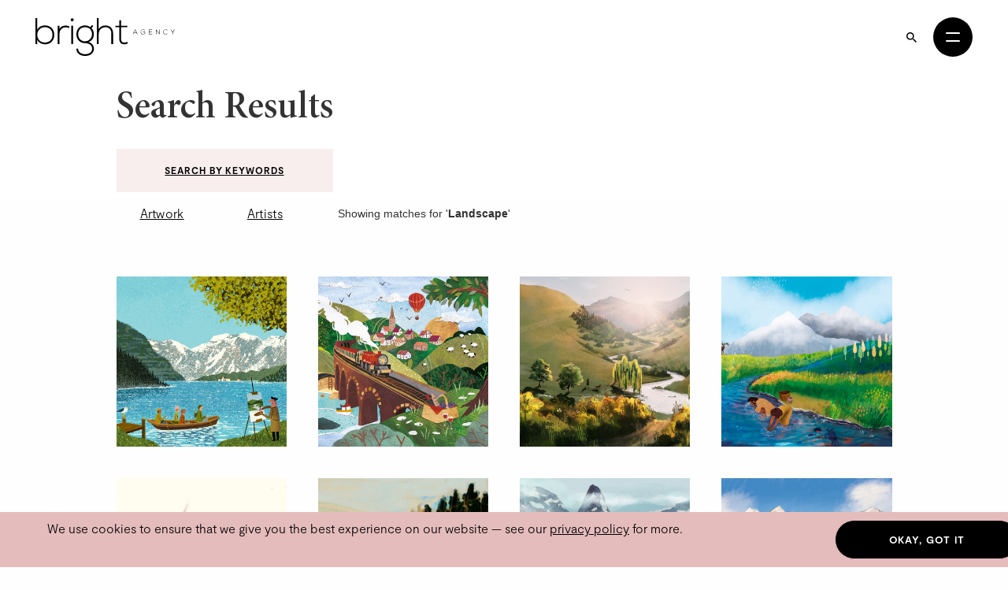

--- FILE ---
content_type: text/html; charset=utf-8
request_url: https://thebrightagency.com/uk/search?expression=Landscape&type=assets
body_size: 73511
content:
<!DOCTYPE html>
<html>
  <head>
    <title>The Bright Agency</title>
    <meta name="csrf-param" content="authenticity_token" />
<meta name="csrf-token" content="n1EviZr-dmm5-vyFPl4ym9JKJi_tN5pibvnjMqyZ2PqDf1xr69grE_VqujTKFC6aj1QBiAkOMC8wwUwqm7Wojw" />

    <meta http-equiv="X-UA-Compatible" content="IE=edge">
    <meta name="viewport" content="width=device-width, initial-scale=1">


      <meta name="p:domain_verify" content="30ab0c1c162bd1988d6ba29ac527363f"/>

    <link rel="stylesheet" href="/assets/application-1c1a5267657473fb1c9539a5d92a9cb644e2602e27301bd094ab19e084e6a99c.css" media="all" />
    <script src="/assets/modernizr-ccda368f491ccadecaa8b7bcdbf349ab74c4446d4ba00732d08c0ed7a8125b35.js"></script>
    <script src="/assets/application-a0b0786c31e9c856cd0d0be7364ebd010b140569fcee1120f68d67c06bed709a.js"></script>

    <!-- HTML5 shim and Respond.js for IE8 support of HTML5 elements and media queries -->
    <!--[if lt IE 9]>
      <script src="https://oss.maxcdn.com/html5shiv/3.7.3/html5shiv.min.js"></script>
      <script src="https://oss.maxcdn.com/respond/1.4.2/respond.min.js"></script>
    <![endif]-->

    <!-- Global Site Tag (gtag.js) - Google Analytics -->
    <script async src="https://www.googletagmanager.com/gtag/js?id=UA-27081590-1"></script>
    <script>
      window.dataLayer = window.dataLayer || [];
      function gtag(){dataLayer.push(arguments);}
      gtag('js', new Date());
      gtag('config', 'UA-27081590-1');
    </script>
  </head>

 <body class="searches searches " data-module="app/cookies app/territory" data-territory="UK">
    <div class="headerWrap">
      <div class="territory-alert ">
        <div class="container">
          It appears you're viewing content from a territory other than your own
          &mdash; <a href="/uk">switch territory?</a>
        </div>
      </div>

      <header class="header">
        <div class="header__inner">


          <a class="header__logo" href="/uk">
            <svg xmlns="http://www.w3.org/2000/svg" viewBox="0 0 313.86 85.16">
  <g fill="currentColor">
    <path d="M4.06,0V26.16C7.45,19.5,14.21,16.5,21.41,16.5c11.67,0,21,7.66,21,21.25S33.17,59,21.49,59c-7.11,0-14-3.5-17.43-9.75v9.09H0V0Zm.09,37.66C4.15,47.91,11.42,55,21.24,55c9.39,0,17.09-5.83,17.09-17.24,0-11.59-7.7-17.34-17.09-17.34-9.65,0-17.09,7-17.09,17.25"/>
    <path d="M53.9,17.16l.17,7.34c2.62-5.59,8.54-7.75,13.88-7.75a16.47,16.47,0,0,1,9,2.41L75.05,22.5A13.52,13.52,0,0,0,68,20.58a13.78,13.78,0,0,0-13.8,13.75v24H50V17.16Z"/>
    <rect x="80.64" y="17" width="4.15" height="41.33"/>
    <path class="logo-dot" d="M79.45,3.75c0,4.33,6.69,4.33,6.69,0s-6.69-4.33-6.69,0"/>
    <path d="M127.68,15.5l2.71,2.33-4.06,4.67c3,3.16,5.16,7.33,5.16,14A19.43,19.43,0,0,1,120.24,54c7.36,2.59,11.42,7.67,11.42,14.75,0,11.08-8.8,16.42-19.88,16.42S92,79.16,92,68.74h4.14c0,8.42,7.28,12.42,15.66,12.42s15.82-3.67,15.82-12.42-8-12.33-15.82-12.33c-12.1,0-19.63-8.91-19.63-19.91,0-12.84,8.8-20.08,19.63-20.08a21.49,21.49,0,0,1,11.84,3.74Zm-31.39,21c0,8.5,5.93,15.83,15.49,15.83A15.91,15.91,0,0,0,127.43,36.5c0-10.42-7-16-15.65-16s-15.49,5.25-15.49,16"/>
    <path d="M142.32,0V24.83c3.39-5.92,9.23-8.17,15.06-8.25,11.68,0,17.52,7.42,17.52,18.17V58.33h-4.06V34.75c0-8.5-4.06-14.25-13.46-14.25-8.79,0-14.89,6.66-14.89,15.25V58.33h-4.14V0Z"/>
    <path d="M192.76,4.75V17.16H207v3.42H192.76V45.66c0,5.58,1.18,9.5,7.69,9.5a15.72,15.72,0,0,0,6.44-1.67l1.43,3.34a18.45,18.45,0,0,1-7.87,2.08c-8.88,0-11.76-5.17-11.76-13.25V20.58h-8.88V17.16h8.88v-12Z"/>
    <path d="M229.09,36.43l-1.21-2.65h-6.55l-1.2,2.65h-.91l4.93-10.81h.93L230,36.43ZM227.55,33l-3-6.58L221.66,33Z"/>
    <path d="M246.15,27.62a5.12,5.12,0,0,0-3.53-1.39,4.59,4.59,0,0,0-4.84,4.82,4.53,4.53,0,0,0,4.84,4.74A5.07,5.07,0,0,0,246,34.54v-3h-3.83v-.73h4.63v4a5.71,5.71,0,0,1-4.15,1.74A5.28,5.28,0,0,1,237,31.06a5.32,5.32,0,0,1,5.66-5.59,5.76,5.76,0,0,1,4,1.62Z"/>
    <path d="M256.16,30.61h6.43v.76h-6.43v4.26h6.93v.8h-7.76V25.62h7.57v.79h-6.74Z"/>
    <path d="M271.61,25.62l7.38,9V25.62h.83V36.43h-.32l-7.41-8.92v8.92h-.85V25.62Z"/>
    <path d="M297.61,34.94a5.71,5.71,0,0,1-4,1.62A5.29,5.29,0,0,1,288,31.09a5.33,5.33,0,0,1,5.65-5.59,5.71,5.71,0,0,1,4,1.62l-.58.5a4.83,4.83,0,0,0-3.42-1.38,4.54,4.54,0,0,0-4.83,4.82,4.55,4.55,0,0,0,4.83,4.73,5,5,0,0,0,3.44-1.38Z"/>
    <path d="M308.71,32.11l-4.28-6.47v0h1l3.72,5.69,3.73-5.69h1v0l-4.3,6.47v4.32h-.85Z"/>
  </g>
</svg>

</a>
          <a class="header__logo header__logo--mobile" href="/uk">
            <svg xmlns="http://www.w3.org/2000/svg" viewBox="0 0 208.32 85.17">
  <g fill="currentColor">
    <path d="M4.06 0v26.16c3.38-6.67 10.15-9.67 17.35-9.67 11.68 0 20.98 7.67 20.98 21.25s-9.22 21.25-20.9 21.25c-7.11 0-13.96-3.5-17.43-9.75v9.08H0V0h4.06Zm.08 37.66c0 10.25 7.28 17.33 17.09 17.33s17.09-5.83 17.09-17.25-7.7-17.33-17.09-17.33-17.09 7-17.09 17.25"/>
    <path d="M53.9 17.16l.17 7.33c2.62-5.58 8.55-7.75 13.88-7.75 3.13-.08 6.18.75 8.97 2.42l-1.86 3.33c-2.2-1.33-4.65-1.92-7.11-1.92-7.78.08-13.79 6.25-13.79 13.75v24h-4.15V17.16h3.89Z"/>
    <rect x="80.64" y="17" width="4.15" height="41.33"/>
    <path d="M79.45 3.75c0 4.33 6.68 4.33 6.68 0s-6.68-4.33-6.68 0"/>
    <path d="M127.68 15.5l2.71 2.33-4.06 4.67c2.96 3.17 5.16 7.33 5.16 14 0 7.17-4.31 14.42-11.25 17.5 7.36 2.58 11.42 7.67 11.42 14.75 0 11.08-8.8 16.42-19.88 16.42s-19.8-6-19.8-16.42h4.15c0 8.42 7.28 12.42 15.65 12.42s15.82-3.67 15.82-12.42-8.04-12.33-15.82-12.33c-12.1 0-19.63-8.92-19.63-19.92 0-12.83 8.8-20.08 19.63-20.08 4.23 0 8.63 1.5 11.85 3.75l4.06-4.67ZM96.29 36.49c0 8.5 5.92 15.83 15.48 15.83 8.63 0 15.65-7.33 15.65-15.83 0-10.42-7.02-16-15.65-16s-15.48 5.25-15.48 16"/>
    <path d="M142.32 0v24.83c3.38-5.92 9.22-8.17 15.06-8.25 11.68 0 17.52 7.42 17.52 18.16v23.58h-4.06V34.74c0-8.5-4.06-14.25-13.45-14.25-8.8 0-14.89 6.67-14.89 15.25v22.58h-4.15V0h3.98-.01Z"/>
    <path d="M192.75 4.75v12.42h14.21v3.42h-14.21v25.08c0 5.58 1.18 9.5 7.7 9.5 2.03 0 4.32-.67 6.43-1.67l1.44 3.33c-2.62 1.25-5.25 2.08-7.87 2.08-8.88 0-11.76-5.17-11.76-13.25V20.58h-8.88v-3.42h8.88v-12l4.06-.42Z"/>
  </g>
</svg>

</a>
          <div class="header__column header__search-toggle-wrap">

            <button class="header__search-toggle js-desktop-search-toggle" data-target=".header__search-desktop">
              <span class="sr-only">Search</span>
              <svg width="13" height="13" viewBox="0 0 13 13" fill="none" xmlns="http://www.w3.org/2000/svg">
<path d="M9.29102 8.1761H8.70383L8.49571 7.97541C9.22413 7.12807 9.66266 6.02802 9.66266 4.83133C9.66266 2.16295 7.49971 0 4.83133 0C2.16295 0 0 2.16295 0 4.83133C0 7.49971 2.16295 9.66266 4.83133 9.66266C6.02802 9.66266 7.12807 9.22413 7.97541 8.49571L8.1761 8.70383V9.29102L11.8925 13L13 11.8925L9.29102 8.1761ZM4.83133 8.1761C2.98056 8.1761 1.48656 6.6821 1.48656 4.83133C1.48656 2.98056 2.98056 1.48656 4.83133 1.48656C6.6821 1.48656 8.1761 2.98056 8.1761 4.83133C8.1761 6.6821 6.6821 8.1761 4.83133 8.1761Z" fill="currentColor"/>
</svg>

            </button>

            <button
              class="header__burger"
              id="menuToggle"
              aria-controls="navModal"
              aria-expanded="false"
              aria-label="Open menu"
            >
              <span></span>
              <span></span>
            </button>
          </div>
        </div>

        <div class="header__search-desktop">
          <div class="container">
            <div
              class="header__search-desktop-wrap"
              data-module="app/search"
              data-territory="uk"
              data-division=""
            >
              <form class="new_search_form" id="new_search_form" action="/uk/search" accept-charset="UTF-8" method="get">
                <input type="hidden" name="type" id="type" value="assets" autocomplete="off" />
                
                <input type="text" name="expression" id="expression" value="Landscape" autocomplete="off" class="header__search-desktop-input" placeholder="Search keyword, artist or artwork" />

                <div class="search-suggestions"></div>

                <div class="header__search-desktop-button-wrap">
                  <button type="submit" class="header__search-desktop-submit-button button -black -noBorder js-search-button-desktop" disabled="disabled">Search</button>
                  <a class="header__keywordButton" href="/uk/keywords">Search by keywords</a>
                </div>

</form>            </div>
          </div>
          <button class="header__search-desktop-close js-search-desktop-close">
            <span class="sr-only">Close</span>
            <img src="/assets/icon-close-c467efa17a7c15f261b00c41335e2eb88bad67e89280b628be03ddc8bba2d584.svg" />
          </button>
        </div>

        <div class="nav " id="navModal" aria-hidden="true" role="dialog" aria-modal="true" hidden>
          <div class="nav__overlay"></div>
          <div class="nav__content">
            <div class="nav__inner">
              <nav class="nav__links">
                <ul class="nav__list">
                      <li class="nav__item -childrens-illustration">
                        <a class="
                              nav__link
                              nav__link--large
                            " href="/uk/childrens-illustration">Children&#39;s Illustration</a>
                      </li>
                      <li class="nav__item -literary">
                        <a class="
                              nav__link
                              nav__link--large
                            " href="/uk/literary">Literary</a>
                      </li>
                      <li class="nav__item -licensing">
                        <a class="
                              nav__link
                              nav__link--large
                            " href="/uk/licensing">Licensing</a>
                      </li>
                      <li class="nav__item -film-and-tv">
                        <a class="
                              nav__link
                              nav__link--large
                            " href="/uk/film-and-tv">Film &amp; TV</a>
                      </li>
                      <li class="nav__item -design-and-advertising">
                        <a class="
                              nav__link
                              nav__link--large
                            " href="/uk/design-and-advertising">Design &amp; Advertising</a>
                      </li>
                      <li class="nav__item -greetings-gift">
                        <a class="
                              nav__link
                              nav__link--large
                            " href="/uk/greetings-gift">Greetings &amp; Gift</a>
                      </li>
                </ul>
                <ul class="nav__list">
                  <li>
                    <a class="nav__link" href="/uk/what-we-do">About</a>
                  </li>
                  <li>
                    <a class="nav__link" href="/uk/case-studies">Case Studies</a>
                  </li>
                  <li>
                    <a class="nav__link" href="/uk/contacts/new">Contact</a>
                  </li>
                  <li>
                    <a class="nav__link" href="/uk/submissions/new">Submissions</a>
                  </li>
                </ul>
                <ul class="nav__list">

                  <li class="-my-account">
                    <a class="nav__link -my-account" href="/account/log-in">My Account</a>
                  </li>
                  <li class="-lightbox">
                    <a class="nav__link nav__link--lightbox" href="/account/lightbox">
                      Lightbox
                      <span class="-lightbox-count">0</span>
</a>                  </li>
                </ul>
              </nav>
              <footer class="nav__footer">
                <ul class="nav__footer-list -terroritory-toggle">
                    <li class="nav__footer-item -active">
                      <a class="nav__footer-link" href="/uk">UK</a>
                    </li>
                    <li class="nav__footer-item">
                      <a class="nav__footer-link" href="/us">US</a>
                    </li>
                    <li class="nav__footer-item">
                      <a class="nav__footer-link" href="/cn">CN</a>
                    </li>
                </ul>
              </footer>
            </div>
          </div>
        </div>
      </header>

</div>

    <main class="searches__show">
      <section>
  <div class="section -bgWhite">
    <div class="container">
      <div class="row">
        <div class="col-sm-12 col-md-10 col-md-push-1">
          <div class="content-block">
            <div class="header-button">
              <h4 class="-heading">Search Results</h4>
              <a class="header__keywordButton" href="/uk/keywords">Search by keywords</a>
            </div>
          </div>
        </div>
      </div>
    </div>
  </div>
  <div class="section">
    <div class="container">
      <div class="row">
        <div class="col-sm-12 col-md-10 col-md-push-1">
          <ul class="search-filter">
            <li class="search-filter__item"><a class="search-filter__button" href="/uk/search?expression=Landscape&amp;type=assets">Artwork</a></li>
            <li class="search-filter__item"><a class="search-filter__button" href="/uk/search?expression=Landscape&amp;type=artists">Artists</a></li>
            <li class="search-filter__item">Showing matches for '<strong>Landscape</strong>'</li>
          </ul>
        </div>
        <div class="col-sm-12 col-md-10 col-md-push-1">
                
  <div class="artwork-list  artwork-list--type-">

    <div class="artwork-list__image">
        <a href="#" class="js-swiper-target" data-toggle="modal" data-target="#gallery-modal" data-link-index="0">
            <img class="img-responsive assets__list-item-image-uncaptioned t-asset" data-module="app/image" data-image-path="/missing.png" src="https://bright-site-production.s3.eu-west-2.amazonaws.com/assets/356633-12206379/image-12206379--square.jpg?X-Amz-Algorithm=AWS4-HMAC-SHA256&amp;X-Amz-Credential=AKIAZIH6NIUHL6COTE6N%2F20260201%2Feu-west-2%2Fs3%2Faws4_request&amp;X-Amz-Date=20260201T093517Z&amp;X-Amz-Expires=3600&amp;X-Amz-SignedHeaders=host&amp;X-Amz-Signature=3b1c97f406b10170f11c5fb6dd462692892ea3e48892266f5b96fc1840720279" />
        </a>
    </div>


    <div class="artwork-list__image">
        <a href="#" class="js-swiper-target" data-toggle="modal" data-target="#gallery-modal" data-link-index="1">
            <img class="img-responsive assets__list-item-image-uncaptioned t-asset" data-module="app/image" data-image-path="/missing.png" src="https://bright-site-production.s3.eu-west-2.amazonaws.com/assets/355939-12205827/image-12205827--square.jpg?X-Amz-Algorithm=AWS4-HMAC-SHA256&amp;X-Amz-Credential=AKIAZIH6NIUHL6COTE6N%2F20260201%2Feu-west-2%2Fs3%2Faws4_request&amp;X-Amz-Date=20260201T093517Z&amp;X-Amz-Expires=3600&amp;X-Amz-SignedHeaders=host&amp;X-Amz-Signature=03beeadcffe94ff6327140c0be75453c0712aef1a22d3399aeb0fbfd157e12b4" />
        </a>
    </div>


    <div class="artwork-list__image">
        <a href="#" class="js-swiper-target" data-toggle="modal" data-target="#gallery-modal" data-link-index="2">
            <img class="img-responsive assets__list-item-image-uncaptioned t-asset" data-module="app/image" data-image-path="/missing.png" src="https://bright-site-production.s3.eu-west-2.amazonaws.com/assets/354873-12204650/image-12204650--square.jpg?X-Amz-Algorithm=AWS4-HMAC-SHA256&amp;X-Amz-Credential=AKIAZIH6NIUHL6COTE6N%2F20260201%2Feu-west-2%2Fs3%2Faws4_request&amp;X-Amz-Date=20260201T093517Z&amp;X-Amz-Expires=3600&amp;X-Amz-SignedHeaders=host&amp;X-Amz-Signature=8034caab5d3c4b6c5209b33ccb2fc8c0f0135cb2ecad37faad918802cf0b0382" />
        </a>
    </div>


    <div class="artwork-list__image">
        <a href="#" class="js-swiper-target" data-toggle="modal" data-target="#gallery-modal" data-link-index="3">
            <img class="img-responsive assets__list-item-image-uncaptioned t-asset" data-module="app/image" data-image-path="/missing.png" src="https://bright-site-production.s3.eu-west-2.amazonaws.com/assets/349819-12199593/image-12199593--square.jpg?X-Amz-Algorithm=AWS4-HMAC-SHA256&amp;X-Amz-Credential=AKIAZIH6NIUHL6COTE6N%2F20260201%2Feu-west-2%2Fs3%2Faws4_request&amp;X-Amz-Date=20260201T093517Z&amp;X-Amz-Expires=3600&amp;X-Amz-SignedHeaders=host&amp;X-Amz-Signature=969cca880bd220eb6c614ac12a5b80fbc0a50af3f44afd7f75b386ca4bc19b30" />
        </a>
    </div>


    <div class="artwork-list__image">
        <a href="#" class="js-swiper-target" data-toggle="modal" data-target="#gallery-modal" data-link-index="4">
            <img class="img-responsive assets__list-item-image-uncaptioned t-asset" data-module="app/image" data-image-path="/missing.png" src="https://bright-site-production.s3.eu-west-2.amazonaws.com/assets/348836-12198610/image-12198610--square.jpeg?X-Amz-Algorithm=AWS4-HMAC-SHA256&amp;X-Amz-Credential=AKIAZIH6NIUHL6COTE6N%2F20260201%2Feu-west-2%2Fs3%2Faws4_request&amp;X-Amz-Date=20260201T093517Z&amp;X-Amz-Expires=3600&amp;X-Amz-SignedHeaders=host&amp;X-Amz-Signature=e542663ddc5b197e1c4cff0107973d7794bf57c7a729f42957273660930fef08" />
        </a>
    </div>


    <div class="artwork-list__image">
        <a href="#" class="js-swiper-target" data-toggle="modal" data-target="#gallery-modal" data-link-index="5">
            <img class="img-responsive assets__list-item-image-uncaptioned t-asset" data-module="app/image" data-image-path="/missing.png" src="https://bright-site-production.s3.eu-west-2.amazonaws.com/assets/345977-12195719/image-12195719--square.JPG?X-Amz-Algorithm=AWS4-HMAC-SHA256&amp;X-Amz-Credential=AKIAZIH6NIUHL6COTE6N%2F20260201%2Feu-west-2%2Fs3%2Faws4_request&amp;X-Amz-Date=20260201T093517Z&amp;X-Amz-Expires=3600&amp;X-Amz-SignedHeaders=host&amp;X-Amz-Signature=007d781177a6e6c0457c9c0be3c3d5131bfcb5ee6d620c6ebca2b5a4b7a648c4" />
        </a>
    </div>


    <div class="artwork-list__image">
        <a href="#" class="js-swiper-target" data-toggle="modal" data-target="#gallery-modal" data-link-index="6">
            <img class="img-responsive assets__list-item-image-uncaptioned t-asset" data-module="app/image" data-image-path="/missing.png" src="https://bright-site-production.s3.eu-west-2.amazonaws.com/assets/344985-12194726/image-12194726--square.jpg?X-Amz-Algorithm=AWS4-HMAC-SHA256&amp;X-Amz-Credential=AKIAZIH6NIUHL6COTE6N%2F20260201%2Feu-west-2%2Fs3%2Faws4_request&amp;X-Amz-Date=20260201T093517Z&amp;X-Amz-Expires=3600&amp;X-Amz-SignedHeaders=host&amp;X-Amz-Signature=89b1f0bdfe057171aa73c81db92ee43f635a9efb3c1edc58f6ec3b3ec0e58941" />
        </a>
    </div>


    <div class="artwork-list__image">
        <a href="#" class="js-swiper-target" data-toggle="modal" data-target="#gallery-modal" data-link-index="7">
            <img class="img-responsive assets__list-item-image-uncaptioned t-asset" data-module="app/image" data-image-path="/missing.png" src="https://bright-site-production.s3.eu-west-2.amazonaws.com/assets/344455-12194196/image-12194196--square.jpg?X-Amz-Algorithm=AWS4-HMAC-SHA256&amp;X-Amz-Credential=AKIAZIH6NIUHL6COTE6N%2F20260201%2Feu-west-2%2Fs3%2Faws4_request&amp;X-Amz-Date=20260201T093517Z&amp;X-Amz-Expires=3600&amp;X-Amz-SignedHeaders=host&amp;X-Amz-Signature=b21a7e463d5ff751ac804d4591d5705442669214073074028995ba863705b475" />
        </a>
    </div>


    <div class="artwork-list__image">
        <a href="#" class="js-swiper-target" data-toggle="modal" data-target="#gallery-modal" data-link-index="8">
            <img class="img-responsive assets__list-item-image-uncaptioned t-asset" data-module="app/image" data-image-path="/missing.png" src="https://bright-site-production.s3.eu-west-2.amazonaws.com/assets/343842-12193583/image-12193583--square.jpg?X-Amz-Algorithm=AWS4-HMAC-SHA256&amp;X-Amz-Credential=AKIAZIH6NIUHL6COTE6N%2F20260201%2Feu-west-2%2Fs3%2Faws4_request&amp;X-Amz-Date=20260201T093517Z&amp;X-Amz-Expires=3600&amp;X-Amz-SignedHeaders=host&amp;X-Amz-Signature=b92e4716efa1967bbbcab09535f41c6b046090a8ad1c004f318e041ba9283a99" />
        </a>
    </div>


    <div class="artwork-list__image">
        <a href="#" class="js-swiper-target" data-toggle="modal" data-target="#gallery-modal" data-link-index="9">
            <img class="img-responsive assets__list-item-image-uncaptioned t-asset" data-module="app/image" data-image-path="/missing.png" src="https://bright-site-production.s3.eu-west-2.amazonaws.com/assets/343839-12193580/image-12193580--square.jpg?X-Amz-Algorithm=AWS4-HMAC-SHA256&amp;X-Amz-Credential=AKIAZIH6NIUHL6COTE6N%2F20260201%2Feu-west-2%2Fs3%2Faws4_request&amp;X-Amz-Date=20260201T093517Z&amp;X-Amz-Expires=3600&amp;X-Amz-SignedHeaders=host&amp;X-Amz-Signature=a58e2d11bc52134701e3dcebfec407a5bcb043d861371c07883e8dacd979ca63" />
        </a>
    </div>


    <div class="artwork-list__image">
        <a href="#" class="js-swiper-target" data-toggle="modal" data-target="#gallery-modal" data-link-index="10">
            <img class="img-responsive assets__list-item-image-uncaptioned t-asset" data-module="app/image" data-image-path="/missing.png" src="https://bright-site-production.s3.eu-west-2.amazonaws.com/assets/341902-12191673/image-12191673--square.jpg?X-Amz-Algorithm=AWS4-HMAC-SHA256&amp;X-Amz-Credential=AKIAZIH6NIUHL6COTE6N%2F20260201%2Feu-west-2%2Fs3%2Faws4_request&amp;X-Amz-Date=20260201T093517Z&amp;X-Amz-Expires=3600&amp;X-Amz-SignedHeaders=host&amp;X-Amz-Signature=419c3ea18844791c811e083c343d8e612b875572551ec47941b78ee68fff3e21" />
        </a>
    </div>


    <div class="artwork-list__image">
        <a href="#" class="js-swiper-target" data-toggle="modal" data-target="#gallery-modal" data-link-index="11">
            <img class="img-responsive assets__list-item-image-uncaptioned t-asset" data-module="app/image" data-image-path="/missing.png" src="https://bright-site-production.s3.eu-west-2.amazonaws.com/assets/340853-12190624/image-12190624--square.jpg?X-Amz-Algorithm=AWS4-HMAC-SHA256&amp;X-Amz-Credential=AKIAZIH6NIUHL6COTE6N%2F20260201%2Feu-west-2%2Fs3%2Faws4_request&amp;X-Amz-Date=20260201T093517Z&amp;X-Amz-Expires=3600&amp;X-Amz-SignedHeaders=host&amp;X-Amz-Signature=1cb0977dd0452907d584df19b9c441b66442342a55a0a77fd6ad52a65226dd03" />
        </a>
    </div>


    <div class="artwork-list__image">
        <a href="#" class="js-swiper-target" data-toggle="modal" data-target="#gallery-modal" data-link-index="12">
            <img class="img-responsive assets__list-item-image-uncaptioned t-asset" data-module="app/image" data-image-path="/missing.png" src="https://bright-site-production.s3.eu-west-2.amazonaws.com/assets/340850-12190621/image-12190621--square.jpg?X-Amz-Algorithm=AWS4-HMAC-SHA256&amp;X-Amz-Credential=AKIAZIH6NIUHL6COTE6N%2F20260201%2Feu-west-2%2Fs3%2Faws4_request&amp;X-Amz-Date=20260201T093517Z&amp;X-Amz-Expires=3600&amp;X-Amz-SignedHeaders=host&amp;X-Amz-Signature=d89b29872c6e0df1f6708c6d16d5eef55d4b43adc1b0856b83705534dd2c04c0" />
        </a>
    </div>


    <div class="artwork-list__image">
        <a href="#" class="js-swiper-target" data-toggle="modal" data-target="#gallery-modal" data-link-index="13">
            <img class="img-responsive assets__list-item-image-uncaptioned t-asset" data-module="app/image" data-image-path="/missing.png" src="https://bright-site-production.s3.eu-west-2.amazonaws.com/assets/338129-12187876/image-12187876--square.jpg?X-Amz-Algorithm=AWS4-HMAC-SHA256&amp;X-Amz-Credential=AKIAZIH6NIUHL6COTE6N%2F20260201%2Feu-west-2%2Fs3%2Faws4_request&amp;X-Amz-Date=20260201T093517Z&amp;X-Amz-Expires=3600&amp;X-Amz-SignedHeaders=host&amp;X-Amz-Signature=c01191f103f3a2ac80120177061807200a9198331cf380e8a36eb972a566885f" />
        </a>
    </div>


    <div class="artwork-list__image">
        <a href="#" class="js-swiper-target" data-toggle="modal" data-target="#gallery-modal" data-link-index="14">
            <img class="img-responsive assets__list-item-image-uncaptioned t-asset" data-module="app/image" data-image-path="/missing.png" src="https://bright-site-production.s3.eu-west-2.amazonaws.com/assets/338128-12187875/image-12187875--square.jpg?X-Amz-Algorithm=AWS4-HMAC-SHA256&amp;X-Amz-Credential=AKIAZIH6NIUHL6COTE6N%2F20260201%2Feu-west-2%2Fs3%2Faws4_request&amp;X-Amz-Date=20260201T093517Z&amp;X-Amz-Expires=3600&amp;X-Amz-SignedHeaders=host&amp;X-Amz-Signature=da69387311cf6b26c9c39646737aae742ca3f035160ab719107a88d3bd89db7d" />
        </a>
    </div>


    <div class="artwork-list__image">
        <a href="#" class="js-swiper-target" data-toggle="modal" data-target="#gallery-modal" data-link-index="15">
            <img class="img-responsive assets__list-item-image-uncaptioned t-asset" data-module="app/image" data-image-path="/missing.png" src="https://bright-site-production.s3.eu-west-2.amazonaws.com/assets/338024-12187771/image-12187771--square.jpg?X-Amz-Algorithm=AWS4-HMAC-SHA256&amp;X-Amz-Credential=AKIAZIH6NIUHL6COTE6N%2F20260201%2Feu-west-2%2Fs3%2Faws4_request&amp;X-Amz-Date=20260201T093517Z&amp;X-Amz-Expires=3600&amp;X-Amz-SignedHeaders=host&amp;X-Amz-Signature=ffe618ada757a9eea37bbe9aa63026c4b3b272521253d009a137cb1391083efd" />
        </a>
    </div>


    <div class="artwork-list__image">
        <a href="#" class="js-swiper-target" data-toggle="modal" data-target="#gallery-modal" data-link-index="16">
            <img class="img-responsive assets__list-item-image-uncaptioned t-asset" data-module="app/image" data-image-path="/missing.png" src="https://bright-site-production.s3.eu-west-2.amazonaws.com/assets/332676-12182402/image-12182402--square.jpg?X-Amz-Algorithm=AWS4-HMAC-SHA256&amp;X-Amz-Credential=AKIAZIH6NIUHL6COTE6N%2F20260201%2Feu-west-2%2Fs3%2Faws4_request&amp;X-Amz-Date=20260201T093517Z&amp;X-Amz-Expires=3600&amp;X-Amz-SignedHeaders=host&amp;X-Amz-Signature=d7ce0288a378075b628410edaccaa93127f6db48d313ef815ad8083a7978d0db" />
        </a>
    </div>


    <div class="artwork-list__image">
        <a href="#" class="js-swiper-target" data-toggle="modal" data-target="#gallery-modal" data-link-index="17">
            <img class="img-responsive assets__list-item-image-uncaptioned t-asset" data-module="app/image" data-image-path="/missing.png" src="https://bright-site-production.s3.eu-west-2.amazonaws.com/assets/323138-12172829/image-12172829--square.jpeg?X-Amz-Algorithm=AWS4-HMAC-SHA256&amp;X-Amz-Credential=AKIAZIH6NIUHL6COTE6N%2F20260201%2Feu-west-2%2Fs3%2Faws4_request&amp;X-Amz-Date=20260201T093517Z&amp;X-Amz-Expires=3600&amp;X-Amz-SignedHeaders=host&amp;X-Amz-Signature=016f57138c1ffbe80b2c5b842a0aa2cb59cb1b2e198ab6895d7efa29d2ce6e03" />
        </a>
    </div>


    <div class="artwork-list__image">
        <a href="#" class="js-swiper-target" data-toggle="modal" data-target="#gallery-modal" data-link-index="18">
            <img class="img-responsive assets__list-item-image-uncaptioned t-asset" data-module="app/image" data-image-path="/missing.png" src="https://bright-site-production.s3.eu-west-2.amazonaws.com/assets/321740-12171471/image-12171471--square.jpg?X-Amz-Algorithm=AWS4-HMAC-SHA256&amp;X-Amz-Credential=AKIAZIH6NIUHL6COTE6N%2F20260201%2Feu-west-2%2Fs3%2Faws4_request&amp;X-Amz-Date=20260201T093517Z&amp;X-Amz-Expires=3600&amp;X-Amz-SignedHeaders=host&amp;X-Amz-Signature=32549a9889fa94de32da39b332e1674dc1d9a50981e510768c766b58b4df6e7f" />
        </a>
    </div>


    <div class="artwork-list__image">
        <a href="#" class="js-swiper-target" data-toggle="modal" data-target="#gallery-modal" data-link-index="19">
            <img class="img-responsive assets__list-item-image-uncaptioned t-asset" data-module="app/image" data-image-path="/missing.png" src="https://bright-site-production.s3.eu-west-2.amazonaws.com/assets/321702-12171433/image-12171433--square.JPG?X-Amz-Algorithm=AWS4-HMAC-SHA256&amp;X-Amz-Credential=AKIAZIH6NIUHL6COTE6N%2F20260201%2Feu-west-2%2Fs3%2Faws4_request&amp;X-Amz-Date=20260201T093517Z&amp;X-Amz-Expires=3600&amp;X-Amz-SignedHeaders=host&amp;X-Amz-Signature=504dc4411ad9ba7771a6ef9511264e7698925a6c4894bc326746b6f00276a3df" />
        </a>
    </div>


</div>

<div class="modal fade artwork-modal" id="gallery-modal" role="dialog">
  <div class="modal-dialog artwork-modal__dialog">
    <div class="modal-content artwork-modal__wrap">
      <div class="container -wide">
        <div class="modal-header artwork-modal__header">
          <button type="button" class="close artwork-modal__close" data-dismiss="modal">&times;</button>
        </div>
        <div class="modal-body artwork-modal__body">

          <div class="swiper gallery js-gallerySwiper">
            <div class="swiper-wrapper">
                <div class="swiper-slide">
                  <div class="gallery__grid">
                    <div class="gallery__image swiper-lazy">
                          <img data-module="app/image" data-image-path="/missing.png" src="https://bright-site-production.s3.eu-west-2.amazonaws.com/assets/356633-12206379/image-12206379--watermarked.jpg?X-Amz-Algorithm=AWS4-HMAC-SHA256&amp;X-Amz-Credential=AKIAZIH6NIUHL6COTE6N%2F20260201%2Feu-west-2%2Fs3%2Faws4_request&amp;X-Amz-Date=20260201T093517Z&amp;X-Amz-Expires=3600&amp;X-Amz-SignedHeaders=host&amp;X-Amz-Signature=627b34fcd2a8a208fcfe8f6e793ca40db9fa28577dd546fce503ff158ae46fe0" />

                    </div>
                    <div class="gallery__details">
                        <a class="artist_link" href="/uk/childrens-illustration/artists/christophe-jacques">
                          <h1 class="heading">Christophe Jacques</h1>
</a>                      <div class="gallery__references">
                      <p class="paragraph gallery-copyright">All Rights Reserved</p>
                      <p class="paragraph">Reference Number: <span class="artwork__ref">#12206379</span></p>
                      </div>
                      <div class="artwork__buttons gallery__buttons">
                          <a class="button" href="/account/log-in">Add To Lightbox</a>
                          <a class="button" href="mailto:mail@thebrightagency.com?subject=Enquiry%3A%20Christophe%20Jacques%20regarding%20artwork%20%2312206379">Make Enquiry</a>
                      </div>

                        <p class="paragraph">
                            <a class="show_artist_link" href="/uk/childrens-illustration/artists/christophe-jacques">
                              <i class="fa fa-angle-right" style="margin-right: 10px;"></i>See more artwork from this artist
</a>                        </p>
                    </div>
                    <div class="swiper-lazy-preloader swiper-lazy-preloader-white"></div>
                  </div>
                </div>

                <div class="swiper-slide">
                  <div class="gallery__grid">
                    <div class="gallery__image swiper-lazy">
                          <img data-module="app/image" data-image-path="/missing.png" src="https://bright-site-production.s3.eu-west-2.amazonaws.com/assets/355939-12205827/image-12205827--watermarked.jpg?X-Amz-Algorithm=AWS4-HMAC-SHA256&amp;X-Amz-Credential=AKIAZIH6NIUHL6COTE6N%2F20260201%2Feu-west-2%2Fs3%2Faws4_request&amp;X-Amz-Date=20260201T093517Z&amp;X-Amz-Expires=3600&amp;X-Amz-SignedHeaders=host&amp;X-Amz-Signature=e058e008c77c2a5a1b76db37fca51b78b0aef5138829bfdbf6300ed3aa2481c8" />

                    </div>
                    <div class="gallery__details">
                        <a class="artist_link" href="/uk/licensing/artists/ellise-wilkinson-76e230bb-0462-493b-a3de-e3188572a2fd">
                          <h1 class="heading">Ellise  Wilkinson</h1>
</a>                      <div class="gallery__references">
                      <p class="paragraph gallery-copyright">All Rights Reserved</p>
                      <p class="paragraph">Reference Number: <span class="artwork__ref">#12205827</span></p>
                      </div>
                      <div class="artwork__buttons gallery__buttons">
                          <a class="button" href="/account/log-in">Add To Lightbox</a>
                          <a class="button" href="mailto:mail@thebrightagency.com?subject=Enquiry%3A%20Ellise%20%20Wilkinson%20regarding%20artwork%20%2312205827">Make Enquiry</a>
                      </div>

                        <p class="paragraph">
                            <a class="show_artist_link" href="/uk/licensing/artists/ellise-wilkinson-76e230bb-0462-493b-a3de-e3188572a2fd">
                              <i class="fa fa-angle-right" style="margin-right: 10px;"></i>See more artwork from this artist
</a>                        </p>
                    </div>
                    <div class="swiper-lazy-preloader swiper-lazy-preloader-white"></div>
                  </div>
                </div>

                <div class="swiper-slide">
                  <div class="gallery__grid">
                    <div class="gallery__image swiper-lazy">
                          <img data-module="app/image" data-image-path="/missing.png" src="https://bright-site-production.s3.eu-west-2.amazonaws.com/assets/354873-12204650/image-12204650--watermarked.jpg?X-Amz-Algorithm=AWS4-HMAC-SHA256&amp;X-Amz-Credential=AKIAZIH6NIUHL6COTE6N%2F20260201%2Feu-west-2%2Fs3%2Faws4_request&amp;X-Amz-Date=20260201T093517Z&amp;X-Amz-Expires=3600&amp;X-Amz-SignedHeaders=host&amp;X-Amz-Signature=c05797bf44063751cea2850bda94071d5f2c65b012974f7c5f34551ba87da6fc" />

                    </div>
                    <div class="gallery__details">
                        <a class="artist_link" href="/uk/childrens-illustration/artists/suzie-mason">
                          <h1 class="heading">Suzie Mason</h1>
</a>                      <div class="gallery__references">
                      <p class="paragraph gallery-copyright">All Rights Reserved</p>
                      <p class="paragraph">Reference Number: <span class="artwork__ref">#12204650</span></p>
                      </div>
                      <div class="artwork__buttons gallery__buttons">
                          <a class="button" href="/account/log-in">Add To Lightbox</a>
                          <a class="button" href="mailto:mail@thebrightagency.com?subject=Enquiry%3A%20Suzie%20Mason%20regarding%20artwork%20%2312204650">Make Enquiry</a>
                      </div>

                        <p class="paragraph">
                            <a class="show_artist_link" href="/uk/childrens-illustration/artists/suzie-mason">
                              <i class="fa fa-angle-right" style="margin-right: 10px;"></i>See more artwork from this artist
</a>                        </p>
                    </div>
                    <div class="swiper-lazy-preloader swiper-lazy-preloader-white"></div>
                  </div>
                </div>

                <div class="swiper-slide">
                  <div class="gallery__grid">
                    <div class="gallery__image swiper-lazy">
                          <img data-module="app/image" data-image-path="/missing.png" src="https://bright-site-production.s3.eu-west-2.amazonaws.com/assets/349819-12199593/image-12199593--watermarked.jpg?X-Amz-Algorithm=AWS4-HMAC-SHA256&amp;X-Amz-Credential=AKIAZIH6NIUHL6COTE6N%2F20260201%2Feu-west-2%2Fs3%2Faws4_request&amp;X-Amz-Date=20260201T093517Z&amp;X-Amz-Expires=3600&amp;X-Amz-SignedHeaders=host&amp;X-Amz-Signature=0f0ec86878ab9b1301d906de49c804d19ed53e2bc4b2717ce756fd3ce604cbff" />

                    </div>
                    <div class="gallery__details">
                        <a class="artist_link" href="/uk/childrens-illustration/artists/mia-underwood">
                          <h1 class="heading">Mia  Underwood</h1>
</a>                      <div class="gallery__references">
                      <p class="paragraph gallery-copyright">All Rights Reserved</p>
                      <p class="paragraph">Reference Number: <span class="artwork__ref">#12199593</span></p>
                      </div>
                      <div class="artwork__buttons gallery__buttons">
                          <a class="button" href="/account/log-in">Add To Lightbox</a>
                          <a class="button" href="mailto:mail@thebrightagency.com?subject=Enquiry%3A%20Mia%20%20Underwood%20regarding%20artwork%20%2312199593">Make Enquiry</a>
                      </div>

                        <p class="paragraph">
                            <a class="show_artist_link" href="/uk/childrens-illustration/artists/mia-underwood">
                              <i class="fa fa-angle-right" style="margin-right: 10px;"></i>See more artwork from this artist
</a>                        </p>
                    </div>
                    <div class="swiper-lazy-preloader swiper-lazy-preloader-white"></div>
                  </div>
                </div>

                <div class="swiper-slide">
                  <div class="gallery__grid">
                    <div class="gallery__image swiper-lazy">
                          <img data-module="app/image" data-image-path="/missing.png" src="https://bright-site-production.s3.eu-west-2.amazonaws.com/assets/348836-12198610/image-12198610--watermarked.jpeg?X-Amz-Algorithm=AWS4-HMAC-SHA256&amp;X-Amz-Credential=AKIAZIH6NIUHL6COTE6N%2F20260201%2Feu-west-2%2Fs3%2Faws4_request&amp;X-Amz-Date=20260201T093517Z&amp;X-Amz-Expires=3600&amp;X-Amz-SignedHeaders=host&amp;X-Amz-Signature=c07f213118d81d132405565b0b805c9cb54f1d46b979db499524c2d70de1a685" />

                    </div>
                    <div class="gallery__details">
                        <a class="artist_link" href="/uk/childrens-illustration/artists/peach-richmond">
                          <h1 class="heading">Peach Richmond</h1>
</a>                      <div class="gallery__references">
                      <p class="paragraph gallery-copyright">All Rights Reserved</p>
                      <p class="paragraph">Reference Number: <span class="artwork__ref">#12198610</span></p>
                      </div>
                      <div class="artwork__buttons gallery__buttons">
                          <a class="button" href="/account/log-in">Add To Lightbox</a>
                          <a class="button" href="mailto:mail@thebrightagency.com?subject=Enquiry%3A%20Peach%20Richmond%20regarding%20artwork%20%2312198610">Make Enquiry</a>
                      </div>

                        <p class="paragraph">
                            <a class="show_artist_link" href="/uk/childrens-illustration/artists/peach-richmond">
                              <i class="fa fa-angle-right" style="margin-right: 10px;"></i>See more artwork from this artist
</a>                        </p>
                    </div>
                    <div class="swiper-lazy-preloader swiper-lazy-preloader-white"></div>
                  </div>
                </div>

                <div class="swiper-slide">
                  <div class="gallery__grid">
                    <div class="gallery__image swiper-lazy">
                          <img data-module="app/image" data-image-path="/missing.png" src="https://bright-site-production.s3.eu-west-2.amazonaws.com/assets/345977-12195719/image-12195719--watermarked.JPG?X-Amz-Algorithm=AWS4-HMAC-SHA256&amp;X-Amz-Credential=AKIAZIH6NIUHL6COTE6N%2F20260201%2Feu-west-2%2Fs3%2Faws4_request&amp;X-Amz-Date=20260201T093517Z&amp;X-Amz-Expires=3600&amp;X-Amz-SignedHeaders=host&amp;X-Amz-Signature=74329c11f42c996c455bfa694c52ede2f90ee5f9c272dae99141e9c10ecf65d9" />

                    </div>
                    <div class="gallery__details">
                        <a class="artist_link" href="/uk/childrens-illustration/artists/fiona-lee">
                          <h1 class="heading">Fiona Lee</h1>
</a>                      <div class="gallery__references">
                      <p class="paragraph gallery-copyright">All Rights Reserved</p>
                      <p class="paragraph">Reference Number: <span class="artwork__ref">#12195719</span></p>
                      </div>
                      <div class="artwork__buttons gallery__buttons">
                          <a class="button" href="/account/log-in">Add To Lightbox</a>
                          <a class="button" href="mailto:mail@thebrightagency.com?subject=Enquiry%3A%20Fiona%20Lee%20regarding%20artwork%20%2312195719">Make Enquiry</a>
                      </div>

                        <p class="paragraph">
                            <a class="show_artist_link" href="/uk/childrens-illustration/artists/fiona-lee">
                              <i class="fa fa-angle-right" style="margin-right: 10px;"></i>See more artwork from this artist
</a>                        </p>
                    </div>
                    <div class="swiper-lazy-preloader swiper-lazy-preloader-white"></div>
                  </div>
                </div>

                <div class="swiper-slide">
                  <div class="gallery__grid">
                    <div class="gallery__image swiper-lazy">
                          <img data-module="app/image" data-image-path="/missing.png" src="https://bright-site-production.s3.eu-west-2.amazonaws.com/assets/344985-12194726/image-12194726--watermarked.jpg?X-Amz-Algorithm=AWS4-HMAC-SHA256&amp;X-Amz-Credential=AKIAZIH6NIUHL6COTE6N%2F20260201%2Feu-west-2%2Fs3%2Faws4_request&amp;X-Amz-Date=20260201T093517Z&amp;X-Amz-Expires=3600&amp;X-Amz-SignedHeaders=host&amp;X-Amz-Signature=8cec507361605a0edb175d83d932122fbcaa1867898cce508303a29279d9ffd2" />

                    </div>
                    <div class="gallery__details">
                        <a class="artist_link" href="/uk/childrens-illustration/artists/jieting-chen">
                          <h1 class="heading">Jieting  Chen</h1>
</a>                      <div class="gallery__references">
                      <p class="paragraph gallery-copyright">All Rights Reserved</p>
                      <p class="paragraph">Reference Number: <span class="artwork__ref">#12194726</span></p>
                      </div>
                      <div class="artwork__buttons gallery__buttons">
                          <a class="button" href="/account/log-in">Add To Lightbox</a>
                          <a class="button" href="mailto:mail@thebrightagency.com?subject=Enquiry%3A%20Jieting%20%20Chen%20regarding%20artwork%20%2312194726">Make Enquiry</a>
                      </div>

                        <p class="paragraph">
                            <a class="show_artist_link" href="/uk/childrens-illustration/artists/jieting-chen">
                              <i class="fa fa-angle-right" style="margin-right: 10px;"></i>See more artwork from this artist
</a>                        </p>
                    </div>
                    <div class="swiper-lazy-preloader swiper-lazy-preloader-white"></div>
                  </div>
                </div>

                <div class="swiper-slide">
                  <div class="gallery__grid">
                    <div class="gallery__image swiper-lazy">
                          <img data-module="app/image" data-image-path="/missing.png" src="https://bright-site-production.s3.eu-west-2.amazonaws.com/assets/344455-12194196/image-12194196--watermarked.jpg?X-Amz-Algorithm=AWS4-HMAC-SHA256&amp;X-Amz-Credential=AKIAZIH6NIUHL6COTE6N%2F20260201%2Feu-west-2%2Fs3%2Faws4_request&amp;X-Amz-Date=20260201T093517Z&amp;X-Amz-Expires=3600&amp;X-Amz-SignedHeaders=host&amp;X-Amz-Signature=4c2d1808437d88d4b87b85c47193ce09308ec8b0db3cf25b85cfd381eca7a01a" />

                    </div>
                    <div class="gallery__details">
                        <a class="artist_link" href="/uk/childrens-illustration/artists/tiziana-longo">
                          <h1 class="heading">Tiziana Longo</h1>
</a>                      <div class="gallery__references">
                      <p class="paragraph gallery-copyright">All Rights Reserved</p>
                      <p class="paragraph">Reference Number: <span class="artwork__ref">#12194196</span></p>
                      </div>
                      <div class="artwork__buttons gallery__buttons">
                          <a class="button" href="/account/log-in">Add To Lightbox</a>
                          <a class="button" href="mailto:mail@thebrightagency.com?subject=Enquiry%3A%20Tiziana%20Longo%20regarding%20artwork%20%2312194196">Make Enquiry</a>
                      </div>

                        <p class="paragraph">
                            <a class="show_artist_link" href="/uk/childrens-illustration/artists/tiziana-longo">
                              <i class="fa fa-angle-right" style="margin-right: 10px;"></i>See more artwork from this artist
</a>                        </p>
                    </div>
                    <div class="swiper-lazy-preloader swiper-lazy-preloader-white"></div>
                  </div>
                </div>

                <div class="swiper-slide">
                  <div class="gallery__grid">
                    <div class="gallery__image swiper-lazy">
                          <img data-module="app/image" data-image-path="/missing.png" src="https://bright-site-production.s3.eu-west-2.amazonaws.com/assets/343842-12193583/image-12193583--watermarked.jpg?X-Amz-Algorithm=AWS4-HMAC-SHA256&amp;X-Amz-Credential=AKIAZIH6NIUHL6COTE6N%2F20260201%2Feu-west-2%2Fs3%2Faws4_request&amp;X-Amz-Date=20260201T093517Z&amp;X-Amz-Expires=3600&amp;X-Amz-SignedHeaders=host&amp;X-Amz-Signature=194365404acaa910f17e500cb7ba7e322e19a39c7dfb4b4d8451d6a496c6c6cc" />

                    </div>
                    <div class="gallery__details">
                        <a class="artist_link" href="/uk/childrens-illustration/artists/glenn-hernandez">
                          <h1 class="heading">Glenn Hernández</h1>
</a>                      <div class="gallery__references">
                      <p class="paragraph gallery-copyright">All Rights Reserved</p>
                      <p class="paragraph">Reference Number: <span class="artwork__ref">#12193583</span></p>
                      </div>
                      <div class="artwork__buttons gallery__buttons">
                          <a class="button" href="/account/log-in">Add To Lightbox</a>
                          <a class="button" href="mailto:mail@thebrightagency.com?subject=Enquiry%3A%20Glenn%20Hern%C3%A1ndez%20regarding%20artwork%20%2312193583">Make Enquiry</a>
                      </div>

                        <p class="paragraph">
                            <a class="show_artist_link" href="/uk/childrens-illustration/artists/glenn-hernandez">
                              <i class="fa fa-angle-right" style="margin-right: 10px;"></i>See more artwork from this artist
</a>                        </p>
                    </div>
                    <div class="swiper-lazy-preloader swiper-lazy-preloader-white"></div>
                  </div>
                </div>

                <div class="swiper-slide">
                  <div class="gallery__grid">
                    <div class="gallery__image swiper-lazy">
                          <img data-module="app/image" data-image-path="/missing.png" src="https://bright-site-production.s3.eu-west-2.amazonaws.com/assets/343839-12193580/image-12193580--watermarked.jpg?X-Amz-Algorithm=AWS4-HMAC-SHA256&amp;X-Amz-Credential=AKIAZIH6NIUHL6COTE6N%2F20260201%2Feu-west-2%2Fs3%2Faws4_request&amp;X-Amz-Date=20260201T093517Z&amp;X-Amz-Expires=3600&amp;X-Amz-SignedHeaders=host&amp;X-Amz-Signature=baf0eff1e3b8f4cbb4c33c28a381e1795ef091c8a890c38d751941212572357e" />

                    </div>
                    <div class="gallery__details">
                        <a class="artist_link" href="/uk/childrens-illustration/artists/glenn-hernandez">
                          <h1 class="heading">Glenn Hernández</h1>
</a>                      <div class="gallery__references">
                      <p class="paragraph gallery-copyright">All Rights Reserved</p>
                      <p class="paragraph">Reference Number: <span class="artwork__ref">#12193580</span></p>
                      </div>
                      <div class="artwork__buttons gallery__buttons">
                          <a class="button" href="/account/log-in">Add To Lightbox</a>
                          <a class="button" href="mailto:mail@thebrightagency.com?subject=Enquiry%3A%20Glenn%20Hern%C3%A1ndez%20regarding%20artwork%20%2312193580">Make Enquiry</a>
                      </div>

                        <p class="paragraph">
                            <a class="show_artist_link" href="/uk/childrens-illustration/artists/glenn-hernandez">
                              <i class="fa fa-angle-right" style="margin-right: 10px;"></i>See more artwork from this artist
</a>                        </p>
                    </div>
                    <div class="swiper-lazy-preloader swiper-lazy-preloader-white"></div>
                  </div>
                </div>

                <div class="swiper-slide">
                  <div class="gallery__grid">
                    <div class="gallery__image swiper-lazy">
                          <img data-module="app/image" data-image-path="/missing.png" src="https://bright-site-production.s3.eu-west-2.amazonaws.com/assets/341902-12191673/image-12191673--watermarked.jpg?X-Amz-Algorithm=AWS4-HMAC-SHA256&amp;X-Amz-Credential=AKIAZIH6NIUHL6COTE6N%2F20260201%2Feu-west-2%2Fs3%2Faws4_request&amp;X-Amz-Date=20260201T093517Z&amp;X-Amz-Expires=3600&amp;X-Amz-SignedHeaders=host&amp;X-Amz-Signature=2e66f817340a3221fb439046413d6a21dd377aea4dd6b5b169fb243c0693cedd" />

                    </div>
                    <div class="gallery__details">
                        <a class="artist_link" href="/uk/childrens-illustration/artists/timothy-banks">
                          <h1 class="heading">Timothy Banks</h1>
</a>                      <div class="gallery__references">
                      <p class="paragraph gallery-copyright">All Rights Reserved</p>
                      <p class="paragraph">Reference Number: <span class="artwork__ref">#12191673</span></p>
                      </div>
                      <div class="artwork__buttons gallery__buttons">
                          <a class="button" href="/account/log-in">Add To Lightbox</a>
                          <a class="button" href="mailto:mail@thebrightagency.com?subject=Enquiry%3A%20Timothy%20Banks%20regarding%20artwork%20%2312191673">Make Enquiry</a>
                      </div>

                        <p class="paragraph">
                            <a class="show_artist_link" href="/uk/childrens-illustration/artists/timothy-banks">
                              <i class="fa fa-angle-right" style="margin-right: 10px;"></i>See more artwork from this artist
</a>                        </p>
                    </div>
                    <div class="swiper-lazy-preloader swiper-lazy-preloader-white"></div>
                  </div>
                </div>

                <div class="swiper-slide">
                  <div class="gallery__grid">
                    <div class="gallery__image swiper-lazy">
                          <img data-module="app/image" data-image-path="/missing.png" src="https://bright-site-production.s3.eu-west-2.amazonaws.com/assets/340853-12190624/image-12190624--watermarked.jpg?X-Amz-Algorithm=AWS4-HMAC-SHA256&amp;X-Amz-Credential=AKIAZIH6NIUHL6COTE6N%2F20260201%2Feu-west-2%2Fs3%2Faws4_request&amp;X-Amz-Date=20260201T093517Z&amp;X-Amz-Expires=3600&amp;X-Amz-SignedHeaders=host&amp;X-Amz-Signature=2aef7a6c2b03c536a5b5aa226c25156ad497b198fb0fd15bb3e39b00cab4c229" />

                    </div>
                    <div class="gallery__details">
                        <a class="artist_link" href="/uk/childrens-illustration/artists/ethan-davies">
                          <h1 class="heading">Ethan Davies</h1>
</a>                      <div class="gallery__references">
                      <p class="paragraph gallery-copyright">All Rights Reserved</p>
                      <p class="paragraph">Reference Number: <span class="artwork__ref">#12190624</span></p>
                      </div>
                      <div class="artwork__buttons gallery__buttons">
                          <a class="button" href="/account/log-in">Add To Lightbox</a>
                          <a class="button" href="mailto:mail@thebrightagency.com?subject=Enquiry%3A%20Ethan%20Davies%20regarding%20artwork%20%2312190624">Make Enquiry</a>
                      </div>

                        <p class="paragraph">
                            <a class="show_artist_link" href="/uk/childrens-illustration/artists/ethan-davies">
                              <i class="fa fa-angle-right" style="margin-right: 10px;"></i>See more artwork from this artist
</a>                        </p>
                    </div>
                    <div class="swiper-lazy-preloader swiper-lazy-preloader-white"></div>
                  </div>
                </div>

                <div class="swiper-slide">
                  <div class="gallery__grid">
                    <div class="gallery__image swiper-lazy">
                          <img data-module="app/image" data-image-path="/missing.png" src="https://bright-site-production.s3.eu-west-2.amazonaws.com/assets/340850-12190621/image-12190621--watermarked.jpg?X-Amz-Algorithm=AWS4-HMAC-SHA256&amp;X-Amz-Credential=AKIAZIH6NIUHL6COTE6N%2F20260201%2Feu-west-2%2Fs3%2Faws4_request&amp;X-Amz-Date=20260201T093517Z&amp;X-Amz-Expires=3600&amp;X-Amz-SignedHeaders=host&amp;X-Amz-Signature=d088eb9836c55a7dbf2ea111df5e52491d9c95e4b5a5c77237d32a41faec5537" />

                    </div>
                    <div class="gallery__details">
                        <a class="artist_link" href="/uk/childrens-illustration/artists/ethan-davies">
                          <h1 class="heading">Ethan Davies</h1>
</a>                      <div class="gallery__references">
                      <p class="paragraph gallery-copyright">All Rights Reserved</p>
                      <p class="paragraph">Reference Number: <span class="artwork__ref">#12190621</span></p>
                      </div>
                      <div class="artwork__buttons gallery__buttons">
                          <a class="button" href="/account/log-in">Add To Lightbox</a>
                          <a class="button" href="mailto:mail@thebrightagency.com?subject=Enquiry%3A%20Ethan%20Davies%20regarding%20artwork%20%2312190621">Make Enquiry</a>
                      </div>

                        <p class="paragraph">
                            <a class="show_artist_link" href="/uk/childrens-illustration/artists/ethan-davies">
                              <i class="fa fa-angle-right" style="margin-right: 10px;"></i>See more artwork from this artist
</a>                        </p>
                    </div>
                    <div class="swiper-lazy-preloader swiper-lazy-preloader-white"></div>
                  </div>
                </div>

                <div class="swiper-slide">
                  <div class="gallery__grid">
                    <div class="gallery__image swiper-lazy">
                          <img data-module="app/image" data-image-path="/missing.png" src="https://bright-site-production.s3.eu-west-2.amazonaws.com/assets/338129-12187876/image-12187876--watermarked.jpg?X-Amz-Algorithm=AWS4-HMAC-SHA256&amp;X-Amz-Credential=AKIAZIH6NIUHL6COTE6N%2F20260201%2Feu-west-2%2Fs3%2Faws4_request&amp;X-Amz-Date=20260201T093517Z&amp;X-Amz-Expires=3600&amp;X-Amz-SignedHeaders=host&amp;X-Amz-Signature=0d540ccc713ba1f64f7fd5934f4f5af21702b98caff0c4fb3116c25f1130c8e3" />

                    </div>
                    <div class="gallery__details">
                        <a class="artist_link" href="/uk/childrens-illustration/artists/maja-veselinovic">
                          <h1 class="heading">Maja Veselinovic</h1>
</a>                      <div class="gallery__references">
                      <p class="paragraph gallery-copyright">All Rights Reserved</p>
                      <p class="paragraph">Reference Number: <span class="artwork__ref">#12187876</span></p>
                      </div>
                      <div class="artwork__buttons gallery__buttons">
                          <a class="button" href="/account/log-in">Add To Lightbox</a>
                          <a class="button" href="mailto:mail@thebrightagency.com?subject=Enquiry%3A%20Maja%20Veselinovic%20regarding%20artwork%20%2312187876">Make Enquiry</a>
                      </div>

                        <p class="paragraph">
                            <a class="show_artist_link" href="/uk/childrens-illustration/artists/maja-veselinovic">
                              <i class="fa fa-angle-right" style="margin-right: 10px;"></i>See more artwork from this artist
</a>                        </p>
                    </div>
                    <div class="swiper-lazy-preloader swiper-lazy-preloader-white"></div>
                  </div>
                </div>

                <div class="swiper-slide">
                  <div class="gallery__grid">
                    <div class="gallery__image swiper-lazy">
                          <img data-module="app/image" data-image-path="/missing.png" src="https://bright-site-production.s3.eu-west-2.amazonaws.com/assets/338128-12187875/image-12187875--watermarked.jpg?X-Amz-Algorithm=AWS4-HMAC-SHA256&amp;X-Amz-Credential=AKIAZIH6NIUHL6COTE6N%2F20260201%2Feu-west-2%2Fs3%2Faws4_request&amp;X-Amz-Date=20260201T093517Z&amp;X-Amz-Expires=3600&amp;X-Amz-SignedHeaders=host&amp;X-Amz-Signature=3fd9a09d372ec9b2bee761f2e39bf1aca0824dfa95c0f665e205c403bfb6f4bc" />

                    </div>
                    <div class="gallery__details">
                        <a class="artist_link" href="/uk/childrens-illustration/artists/maja-veselinovic">
                          <h1 class="heading">Maja Veselinovic</h1>
</a>                      <div class="gallery__references">
                      <p class="paragraph gallery-copyright">All Rights Reserved</p>
                      <p class="paragraph">Reference Number: <span class="artwork__ref">#12187875</span></p>
                      </div>
                      <div class="artwork__buttons gallery__buttons">
                          <a class="button" href="/account/log-in">Add To Lightbox</a>
                          <a class="button" href="mailto:mail@thebrightagency.com?subject=Enquiry%3A%20Maja%20Veselinovic%20regarding%20artwork%20%2312187875">Make Enquiry</a>
                      </div>

                        <p class="paragraph">
                            <a class="show_artist_link" href="/uk/childrens-illustration/artists/maja-veselinovic">
                              <i class="fa fa-angle-right" style="margin-right: 10px;"></i>See more artwork from this artist
</a>                        </p>
                    </div>
                    <div class="swiper-lazy-preloader swiper-lazy-preloader-white"></div>
                  </div>
                </div>

                <div class="swiper-slide">
                  <div class="gallery__grid">
                    <div class="gallery__image swiper-lazy">
                          <img data-module="app/image" data-image-path="/missing.png" src="https://bright-site-production.s3.eu-west-2.amazonaws.com/assets/338024-12187771/image-12187771--watermarked.jpg?X-Amz-Algorithm=AWS4-HMAC-SHA256&amp;X-Amz-Credential=AKIAZIH6NIUHL6COTE6N%2F20260201%2Feu-west-2%2Fs3%2Faws4_request&amp;X-Amz-Date=20260201T093517Z&amp;X-Amz-Expires=3600&amp;X-Amz-SignedHeaders=host&amp;X-Amz-Signature=e31ade7560ece63d34024c28f61efb16ddc73c7cec10706442409b08bbfcbd77" />

                    </div>
                    <div class="gallery__details">
                        <a class="artist_link" href="/uk/childrens-illustration/artists/gabriella-marsh">
                          <h1 class="heading">Gabriella Marsh</h1>
</a>                      <div class="gallery__references">
                      <p class="paragraph gallery-copyright">All Rights Reserved</p>
                      <p class="paragraph">Reference Number: <span class="artwork__ref">#12187771</span></p>
                      </div>
                      <div class="artwork__buttons gallery__buttons">
                          <a class="button" href="/account/log-in">Add To Lightbox</a>
                          <a class="button" href="mailto:mail@thebrightagency.com?subject=Enquiry%3A%20Gabriella%20Marsh%20regarding%20artwork%20%2312187771">Make Enquiry</a>
                      </div>

                        <p class="paragraph">
                            <a class="show_artist_link" href="/uk/childrens-illustration/artists/gabriella-marsh">
                              <i class="fa fa-angle-right" style="margin-right: 10px;"></i>See more artwork from this artist
</a>                        </p>
                    </div>
                    <div class="swiper-lazy-preloader swiper-lazy-preloader-white"></div>
                  </div>
                </div>

                <div class="swiper-slide">
                  <div class="gallery__grid">
                    <div class="gallery__image swiper-lazy">
                          <img data-module="app/image" data-image-path="/missing.png" src="https://bright-site-production.s3.eu-west-2.amazonaws.com/assets/332676-12182402/image-12182402--watermarked.jpg?X-Amz-Algorithm=AWS4-HMAC-SHA256&amp;X-Amz-Credential=AKIAZIH6NIUHL6COTE6N%2F20260201%2Feu-west-2%2Fs3%2Faws4_request&amp;X-Amz-Date=20260201T093517Z&amp;X-Amz-Expires=3600&amp;X-Amz-SignedHeaders=host&amp;X-Amz-Signature=6b4eda06549c802347a3cd7e046d947728970cc27ecaa81fd1f818d009519267" />

                    </div>
                    <div class="gallery__details">
                        <a class="artist_link" href="/uk/childrens-illustration/artists/robin-shaw">
                          <h1 class="heading">Robin Shaw</h1>
</a>                      <div class="gallery__references">
                      <p class="paragraph gallery-copyright">All Rights Reserved</p>
                      <p class="paragraph">Reference Number: <span class="artwork__ref">#12182402</span></p>
                      </div>
                      <div class="artwork__buttons gallery__buttons">
                          <a class="button" href="/account/log-in">Add To Lightbox</a>
                          <a class="button" href="mailto:mail@thebrightagency.com?subject=Enquiry%3A%20Robin%20Shaw%20regarding%20artwork%20%2312182402">Make Enquiry</a>
                      </div>

                        <p class="paragraph">
                            <a class="show_artist_link" href="/uk/childrens-illustration/artists/robin-shaw">
                              <i class="fa fa-angle-right" style="margin-right: 10px;"></i>See more artwork from this artist
</a>                        </p>
                    </div>
                    <div class="swiper-lazy-preloader swiper-lazy-preloader-white"></div>
                  </div>
                </div>

                <div class="swiper-slide">
                  <div class="gallery__grid">
                    <div class="gallery__image swiper-lazy">
                          <img data-module="app/image" data-image-path="/missing.png" src="https://bright-site-production.s3.eu-west-2.amazonaws.com/assets/323138-12172829/image-12172829--watermarked.jpeg?X-Amz-Algorithm=AWS4-HMAC-SHA256&amp;X-Amz-Credential=AKIAZIH6NIUHL6COTE6N%2F20260201%2Feu-west-2%2Fs3%2Faws4_request&amp;X-Amz-Date=20260201T093517Z&amp;X-Amz-Expires=3600&amp;X-Amz-SignedHeaders=host&amp;X-Amz-Signature=3335f76cf30c81862fd45adaeb92ec19814653fc2ce065f1ec16bb113bea34f9" />

                    </div>
                    <div class="gallery__details">
                        <a class="artist_link" href="/uk/licensing/artists/jemma-skidmore">
                          <h1 class="heading">Jemma Skidmore</h1>
</a>                      <div class="gallery__references">
                      <p class="paragraph gallery-copyright">All Rights Reserved</p>
                      <p class="paragraph">Reference Number: <span class="artwork__ref">#12172829</span></p>
                      </div>
                      <div class="artwork__buttons gallery__buttons">
                          <a class="button" href="/account/log-in">Add To Lightbox</a>
                          <a class="button" href="mailto:mail@thebrightagency.com?subject=Enquiry%3A%20Jemma%20Skidmore%20regarding%20artwork%20%2312172829">Make Enquiry</a>
                      </div>

                        <p class="paragraph">
                            <a class="show_artist_link" href="/uk/licensing/artists/jemma-skidmore">
                              <i class="fa fa-angle-right" style="margin-right: 10px;"></i>See more artwork from this artist
</a>                        </p>
                    </div>
                    <div class="swiper-lazy-preloader swiper-lazy-preloader-white"></div>
                  </div>
                </div>

                <div class="swiper-slide">
                  <div class="gallery__grid">
                    <div class="gallery__image swiper-lazy">
                          <img data-module="app/image" data-image-path="/missing.png" src="https://bright-site-production.s3.eu-west-2.amazonaws.com/assets/321740-12171471/image-12171471--watermarked.jpg?X-Amz-Algorithm=AWS4-HMAC-SHA256&amp;X-Amz-Credential=AKIAZIH6NIUHL6COTE6N%2F20260201%2Feu-west-2%2Fs3%2Faws4_request&amp;X-Amz-Date=20260201T093517Z&amp;X-Amz-Expires=3600&amp;X-Amz-SignedHeaders=host&amp;X-Amz-Signature=d7d35846e1c138454312b696d5a89f3b50661a2d12062ba1cf64b4a10c3ff455" />

                    </div>
                    <div class="gallery__details">
                        <a class="artist_link" href="/uk/childrens-illustration/artists/anna-shepeta">
                          <h1 class="heading">Anna Shepeta</h1>
</a>                      <div class="gallery__references">
                      <p class="paragraph gallery-copyright">All Rights Reserved</p>
                      <p class="paragraph">Reference Number: <span class="artwork__ref">#12171471</span></p>
                      </div>
                      <div class="artwork__buttons gallery__buttons">
                          <a class="button" href="/account/log-in">Add To Lightbox</a>
                          <a class="button" href="mailto:mail@thebrightagency.com?subject=Enquiry%3A%20Anna%20Shepeta%20regarding%20artwork%20%2312171471">Make Enquiry</a>
                      </div>

                        <p class="paragraph">
                            <a class="show_artist_link" href="/uk/childrens-illustration/artists/anna-shepeta">
                              <i class="fa fa-angle-right" style="margin-right: 10px;"></i>See more artwork from this artist
</a>                        </p>
                    </div>
                    <div class="swiper-lazy-preloader swiper-lazy-preloader-white"></div>
                  </div>
                </div>

                <div class="swiper-slide">
                  <div class="gallery__grid">
                    <div class="gallery__image swiper-lazy">
                          <img data-module="app/image" data-image-path="/missing.png" src="https://bright-site-production.s3.eu-west-2.amazonaws.com/assets/321702-12171433/image-12171433--watermarked.JPG?X-Amz-Algorithm=AWS4-HMAC-SHA256&amp;X-Amz-Credential=AKIAZIH6NIUHL6COTE6N%2F20260201%2Feu-west-2%2Fs3%2Faws4_request&amp;X-Amz-Date=20260201T093517Z&amp;X-Amz-Expires=3600&amp;X-Amz-SignedHeaders=host&amp;X-Amz-Signature=7d8945cdb95dec26f67062b72bd055cdc581c3d2980a46749e2fafe7098e3eac" />

                    </div>
                    <div class="gallery__details">
                        <a class="artist_link" href="/uk/childrens-illustration/artists/anna-shepeta">
                          <h1 class="heading">Anna Shepeta</h1>
</a>                      <div class="gallery__references">
                      <p class="paragraph gallery-copyright">All Rights Reserved</p>
                      <p class="paragraph">Reference Number: <span class="artwork__ref">#12171433</span></p>
                      </div>
                      <div class="artwork__buttons gallery__buttons">
                          <a class="button" href="/account/log-in">Add To Lightbox</a>
                          <a class="button" href="mailto:mail@thebrightagency.com?subject=Enquiry%3A%20Anna%20Shepeta%20regarding%20artwork%20%2312171433">Make Enquiry</a>
                      </div>

                        <p class="paragraph">
                            <a class="show_artist_link" href="/uk/childrens-illustration/artists/anna-shepeta">
                              <i class="fa fa-angle-right" style="margin-right: 10px;"></i>See more artwork from this artist
</a>                        </p>
                    </div>
                    <div class="swiper-lazy-preloader swiper-lazy-preloader-white"></div>
                  </div>
                </div>


            </div>
            <div class="swiper-pagination"></div>
            <div class="swiper-button-next"></div>
            <div class="swiper-button-prev"></div>
          </div>
        </div>
      </div>
    </div>
  </div>
</div>

            <div class="paginator">
                <nav class="pagination">
    <div class="pagination__pages">
          <span class="page current">
  1
</span>

          <span class="page">
  <a rel="next" href="/uk/search?expression=Landscape&amp;page=2&amp;type=assets">2</a>
</span>

          <span class="page">
  <a href="/uk/search?expression=Landscape&amp;page=3&amp;type=assets">3</a>
</span>

          <span class="page">
  <a href="/uk/search?expression=Landscape&amp;page=4&amp;type=assets">4</a>
</span>

          <span class="page">
  <a href="/uk/search?expression=Landscape&amp;page=15&amp;type=assets">15</a>
</span>

    </div>
    <div class="pagination__buttons">
        
        <span class="next">
    <a rel="next" href="/uk/search?expression=Landscape&amp;page=2&amp;type=assets">
      <span class="sr-only">Next</span>
      <img src="/assets/icons/navigation-arrow-cc93bc18c22a0a7116223f8487efab60787425f633a9f0ae27118559e65f2718.svg" />
</a></span>

    </div>
  </nav>

            </div>
        </div>
      </div>
    </div>
  </div>
</section>

    </main>
    <footer class="footer spacing--top-xl spacing--bottom-xl">
  <div class="container -wide">
    <div class="row">
      <div class="col-sm-4">
        <a class="footer__logo" href="/uk">
          <img src="/assets/agency_logo-3d98cab752df5028b3770cea154de7b27863117e370a616ffda947b15290da3c.svg" />
</a>      </div>
      <div class="col-sm-8 col-md-12 footer__contacts">
        <div class="footer__contacts-block -global col-md-6">
          <span class="footer__contacts-label">
            All global enquiries
          </span>
          <a class="footer__link" href="mailto:mail@thebrightagency.com">mail@thebrightagency.com</a>
        </div>
        <div class="footer__contacts-block -uk col-md-3">
          <span class="footer__contacts-label">UK</span>
          <a class="footer__link" href="tel:+442073269140">+44 207 326 9140</a><br/>
          <span class="footer__contacts-address">
            The Bright Agency<br/>
            103-105 St John's Hill<br />London<br />SW11 1SY
          </span>
        </div>
        <div class="footer__contacts-block -us col-md-3">
          <span class="footer__contacts-label">US</span>
          <a class="footer__link" href="tel:+16465259040">+1 646 525 9040</a><br/>
          <span class="footer__contacts-address">
            The Bright Agency<br/>
            <!--150 Bay Street, Office 339, Jersey City, NJ 07302-->
            157 - A First Street<br />C/O - Bright Group US Inc #339<br />Jersey City<br />NJ 07302
          </span>
        </div>
      </div>
      <div class="col-sm-12 col-md-6">
        <div class="footer__social">
            <a class="footer__social-link" href="https://www.threads.net/@brightagencypublishing">
              <img src="/assets/icons/threads-6637078f1cdb7897da36399e18ddf9fc3b530505f6559d5f717ad7ba34a30169.png" />
</a>            <a class="footer__social-link" href="https://www.instagram.com/the_bright_agency">
              <img src="/assets/icons/instagram-8cacac6f4fde049c0aac7a4b26dcb8c8dfbd13dff3ed82d618dec4dddbc9029a.svg" />
</a>            <a class="footer__social-link" href="https://www.pinterest.com/brightagencychildrens">
              <img src="/assets/icons/pinterest-24d006d4a13e0ef4737185c078fcf39cc6d78f0ea1d7f3d71b9c5fe79e7ccc16.svg" />
</a>            <a class="footer__social-link" href="https://www.linkedin.com/company/thebrightagency">
              <img src="/assets/icons/linkedin-36f7df32390d7e6feb9f9eb0316530485f2a0a28756fd31fe2c8179b8c024270.svg" />
</a>        </div>
      </div>
      <div class="col-sm-12 col-md-6">
        <div class="footer__copyrightWrap">
          <div class="col-sm-12 footer__menu">
            <a class="footer__link footer__link--small" href="/terms">Terms &amp; Conditions</a>
            <a class="footer__link footer__link--small" href="/privacy">Privacy Policy</a>
          </div>
          <div class="col-sm-12 footer__copyright">
            &copy; 2026 The Bright Agency
          </div>
        </div>
      </div>
    </div>
  </div>
</footer>

    <div class="cookies-notice">
  <div class="container">
  <div class="row">
    <div class="col-md-10">
      We use cookies to ensure that we give you the best experience on our website &mdash; see our <a href="/privacy">privacy policy</a> for more.
    </div>
    <div class="col-md-2">
      <a class="button -black">Okay, got it</a>
    </div>
  </div>
  </div>
</div>

  </body>
</html>
